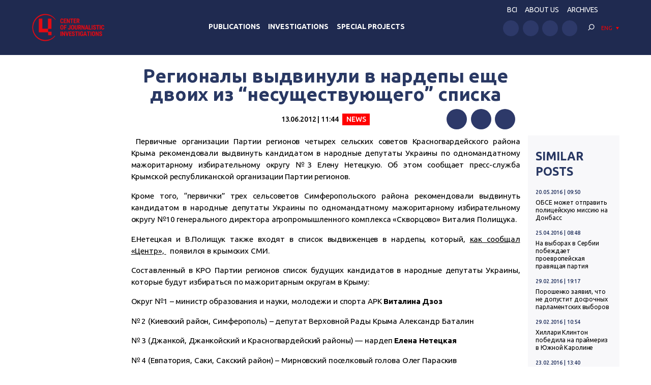

--- FILE ---
content_type: text/html; charset=UTF-8
request_url: https://investigator.org.ua/en/politics/47042/
body_size: 14129
content:
<!DOCTYPE html>
<html xmlns="http://www.w3.org/1999/xhtml" lang="en-US">
<head>
    <meta charset="UTF-8">
    <meta http-equiv="X-UA-Compatible" content="IE=edge" />
    <meta name="viewport" content="width=device-width, initial-scale=1, shrink-to-fit=no">
    <title>Регионалы выдвинули в нардепы еще двоих из &quot;несуществующего&quot; списка - Центр журналистских расследований</title>
    
    <link rel="preconnect" href="https://fonts.googleapis.com">
    <link rel="preconnect" href="https://fonts.gstatic.com" crossorigin>
    <link href="https://fonts.googleapis.com/css2?family=Ubuntu:wght@400;500;700&display=swap" rel="stylesheet">
    
	<meta name='robots' content='index, follow, max-image-preview:large, max-snippet:-1, max-video-preview:-1' />

	<!-- This site is optimized with the Yoast SEO plugin v19.14 - https://yoast.com/wordpress/plugins/seo/ -->
	<link rel="canonical" href="https://investigator.org.ua/en/politics/47042/" />
	<meta property="og:locale" content="en_US" />
	<meta property="og:type" content="article" />
	<meta property="og:title" content="Регионалы выдвинули в нардепы еще двоих из &quot;несуществующего&quot; списка - Центр журналистских расследований" />
	<meta property="og:description" content=" Первичные организации Партии регионов четырех сельских советов Красногвардейского района Крыма рекомендовали выдвинуть кандидатом в народные депутаты Украины по одномандатному мажоритарному избирательному округу №3 Елену Нетецкую. Об этом сообщает пресс-служба Крымской республиканской организации Партии регионов. Кроме того, &#8220;первички&#8221; трех сельсоветов Симферопольского района рекомендовали выдвинуть кандидатом в народные депутаты Украины по одномандатному мажоритарному избирательному округу №10 генерального директора агропромышленного..." />
	<meta property="og:url" content="https://investigator.org.ua/en/politics/47042/" />
	<meta property="og:site_name" content="Центр журналистских расследований" />
	<meta property="article:published_time" content="2012-06-13T08:44:30+00:00" />
	<meta property="og:image" content="https://investigator.org.ua/wp-content/uploads/2023/11/oglogo-e1699886546903.jpg" />
	<meta property="og:image:width" content="1000" />
	<meta property="og:image:height" content="562" />
	<meta property="og:image:type" content="image/jpeg" />
	<meta name="author" content="anna" />
	<meta name="twitter:card" content="summary_large_image" />
	<meta name="twitter:label1" content="Written by" />
	<meta name="twitter:data1" content="anna" />
	<script type="application/ld+json" class="yoast-schema-graph">{"@context":"https://schema.org","@graph":[{"@type":"WebPage","@id":"https://investigator.org.ua/en/politics/47042/","url":"https://investigator.org.ua/en/politics/47042/","name":"Регионалы выдвинули в нардепы еще двоих из \"несуществующего\" списка - Центр журналистских расследований","isPartOf":{"@id":"https://investigator.org.ua/en/#website"},"datePublished":"2012-06-13T08:44:30+00:00","dateModified":"2012-06-13T08:44:30+00:00","author":{"@id":"https://investigator.org.ua/#/schema/person/1c42a1198f759b2f4545448d7cfb4856"},"breadcrumb":{"@id":"https://investigator.org.ua/en/politics/47042/#breadcrumb"},"inLanguage":"en-US","potentialAction":[{"@type":"ReadAction","target":[["https://investigator.org.ua/en/politics/47042/"]]}]},{"@type":"BreadcrumbList","@id":"https://investigator.org.ua/en/politics/47042/#breadcrumb","itemListElement":[{"@type":"ListItem","position":1,"name":"Главная","item":"https://investigator.org.ua/en/"},{"@type":"ListItem","position":2,"name":"Регионалы выдвинули в нардепы еще двоих из &#8220;несуществующего&#8221; списка"}]},{"@type":"WebSite","@id":"https://investigator.org.ua/en/#website","url":"https://investigator.org.ua/en/","name":"Центр журналистских расследований","description":"Новости Украины, Крыма и Севастополя, политика, экономика, коррупция, аналитика и расследования.","potentialAction":[{"@type":"SearchAction","target":{"@type":"EntryPoint","urlTemplate":"https://investigator.org.ua/en/?s={search_term_string}"},"query-input":"required name=search_term_string"}],"inLanguage":"en-US"},{"@type":"Person","@id":"https://investigator.org.ua/#/schema/person/1c42a1198f759b2f4545448d7cfb4856","name":"anna","image":{"@type":"ImageObject","inLanguage":"en-US","@id":"https://investigator.org.ua/en/#/schema/person/image/","url":"https://secure.gravatar.com/avatar/093f33753c75bfb5869035dfc1e6f73a?s=96&d=wavatar&r=g","contentUrl":"https://secure.gravatar.com/avatar/093f33753c75bfb5869035dfc1e6f73a?s=96&d=wavatar&r=g","caption":"anna"}}]}</script>
	<!-- / Yoast SEO plugin. -->


<link rel='dns-prefetch' href='//static.addtoany.com' />
<link rel='dns-prefetch' href='//netdna.bootstrapcdn.com' />
<script type="text/javascript">
window._wpemojiSettings = {"baseUrl":"https:\/\/s.w.org\/images\/core\/emoji\/14.0.0\/72x72\/","ext":".png","svgUrl":"https:\/\/s.w.org\/images\/core\/emoji\/14.0.0\/svg\/","svgExt":".svg","source":{"concatemoji":"https:\/\/investigator.org.ua\/wp-includes\/js\/wp-emoji-release.min.js?ver=6.3.2"}};
/*! This file is auto-generated */
!function(i,n){var o,s,e;function c(e){try{var t={supportTests:e,timestamp:(new Date).valueOf()};sessionStorage.setItem(o,JSON.stringify(t))}catch(e){}}function p(e,t,n){e.clearRect(0,0,e.canvas.width,e.canvas.height),e.fillText(t,0,0);var t=new Uint32Array(e.getImageData(0,0,e.canvas.width,e.canvas.height).data),r=(e.clearRect(0,0,e.canvas.width,e.canvas.height),e.fillText(n,0,0),new Uint32Array(e.getImageData(0,0,e.canvas.width,e.canvas.height).data));return t.every(function(e,t){return e===r[t]})}function u(e,t,n){switch(t){case"flag":return n(e,"\ud83c\udff3\ufe0f\u200d\u26a7\ufe0f","\ud83c\udff3\ufe0f\u200b\u26a7\ufe0f")?!1:!n(e,"\ud83c\uddfa\ud83c\uddf3","\ud83c\uddfa\u200b\ud83c\uddf3")&&!n(e,"\ud83c\udff4\udb40\udc67\udb40\udc62\udb40\udc65\udb40\udc6e\udb40\udc67\udb40\udc7f","\ud83c\udff4\u200b\udb40\udc67\u200b\udb40\udc62\u200b\udb40\udc65\u200b\udb40\udc6e\u200b\udb40\udc67\u200b\udb40\udc7f");case"emoji":return!n(e,"\ud83e\udef1\ud83c\udffb\u200d\ud83e\udef2\ud83c\udfff","\ud83e\udef1\ud83c\udffb\u200b\ud83e\udef2\ud83c\udfff")}return!1}function f(e,t,n){var r="undefined"!=typeof WorkerGlobalScope&&self instanceof WorkerGlobalScope?new OffscreenCanvas(300,150):i.createElement("canvas"),a=r.getContext("2d",{willReadFrequently:!0}),o=(a.textBaseline="top",a.font="600 32px Arial",{});return e.forEach(function(e){o[e]=t(a,e,n)}),o}function t(e){var t=i.createElement("script");t.src=e,t.defer=!0,i.head.appendChild(t)}"undefined"!=typeof Promise&&(o="wpEmojiSettingsSupports",s=["flag","emoji"],n.supports={everything:!0,everythingExceptFlag:!0},e=new Promise(function(e){i.addEventListener("DOMContentLoaded",e,{once:!0})}),new Promise(function(t){var n=function(){try{var e=JSON.parse(sessionStorage.getItem(o));if("object"==typeof e&&"number"==typeof e.timestamp&&(new Date).valueOf()<e.timestamp+604800&&"object"==typeof e.supportTests)return e.supportTests}catch(e){}return null}();if(!n){if("undefined"!=typeof Worker&&"undefined"!=typeof OffscreenCanvas&&"undefined"!=typeof URL&&URL.createObjectURL&&"undefined"!=typeof Blob)try{var e="postMessage("+f.toString()+"("+[JSON.stringify(s),u.toString(),p.toString()].join(",")+"));",r=new Blob([e],{type:"text/javascript"}),a=new Worker(URL.createObjectURL(r),{name:"wpTestEmojiSupports"});return void(a.onmessage=function(e){c(n=e.data),a.terminate(),t(n)})}catch(e){}c(n=f(s,u,p))}t(n)}).then(function(e){for(var t in e)n.supports[t]=e[t],n.supports.everything=n.supports.everything&&n.supports[t],"flag"!==t&&(n.supports.everythingExceptFlag=n.supports.everythingExceptFlag&&n.supports[t]);n.supports.everythingExceptFlag=n.supports.everythingExceptFlag&&!n.supports.flag,n.DOMReady=!1,n.readyCallback=function(){n.DOMReady=!0}}).then(function(){return e}).then(function(){var e;n.supports.everything||(n.readyCallback(),(e=n.source||{}).concatemoji?t(e.concatemoji):e.wpemoji&&e.twemoji&&(t(e.twemoji),t(e.wpemoji)))}))}((window,document),window._wpemojiSettings);
</script>
<style type="text/css">
img.wp-smiley,
img.emoji {
	display: inline !important;
	border: none !important;
	box-shadow: none !important;
	height: 1em !important;
	width: 1em !important;
	margin: 0 0.07em !important;
	vertical-align: -0.1em !important;
	background: none !important;
	padding: 0 !important;
}
</style>
	<link rel='stylesheet' id='scap.flashblock-css' href='https://investigator.org.ua/wp-content/plugins/compact-wp-audio-player/css/flashblock.css?ver=6.3.2' type='text/css' media='all' />
<link rel='stylesheet' id='scap.player-css' href='https://investigator.org.ua/wp-content/plugins/compact-wp-audio-player/css/player.css?ver=6.3.2' type='text/css' media='all' />
<link rel='stylesheet' id='wp-block-library-css' href='https://investigator.org.ua/wp-includes/css/dist/block-library/style.min.css?ver=6.3.2' type='text/css' media='all' />
<style id='classic-theme-styles-inline-css' type='text/css'>
/*! This file is auto-generated */
.wp-block-button__link{color:#fff;background-color:#32373c;border-radius:9999px;box-shadow:none;text-decoration:none;padding:calc(.667em + 2px) calc(1.333em + 2px);font-size:1.125em}.wp-block-file__button{background:#32373c;color:#fff;text-decoration:none}
</style>
<style id='global-styles-inline-css' type='text/css'>
body{--wp--preset--color--black: #000000;--wp--preset--color--cyan-bluish-gray: #abb8c3;--wp--preset--color--white: #ffffff;--wp--preset--color--pale-pink: #f78da7;--wp--preset--color--vivid-red: #cf2e2e;--wp--preset--color--luminous-vivid-orange: #ff6900;--wp--preset--color--luminous-vivid-amber: #fcb900;--wp--preset--color--light-green-cyan: #7bdcb5;--wp--preset--color--vivid-green-cyan: #00d084;--wp--preset--color--pale-cyan-blue: #8ed1fc;--wp--preset--color--vivid-cyan-blue: #0693e3;--wp--preset--color--vivid-purple: #9b51e0;--wp--preset--gradient--vivid-cyan-blue-to-vivid-purple: linear-gradient(135deg,rgba(6,147,227,1) 0%,rgb(155,81,224) 100%);--wp--preset--gradient--light-green-cyan-to-vivid-green-cyan: linear-gradient(135deg,rgb(122,220,180) 0%,rgb(0,208,130) 100%);--wp--preset--gradient--luminous-vivid-amber-to-luminous-vivid-orange: linear-gradient(135deg,rgba(252,185,0,1) 0%,rgba(255,105,0,1) 100%);--wp--preset--gradient--luminous-vivid-orange-to-vivid-red: linear-gradient(135deg,rgba(255,105,0,1) 0%,rgb(207,46,46) 100%);--wp--preset--gradient--very-light-gray-to-cyan-bluish-gray: linear-gradient(135deg,rgb(238,238,238) 0%,rgb(169,184,195) 100%);--wp--preset--gradient--cool-to-warm-spectrum: linear-gradient(135deg,rgb(74,234,220) 0%,rgb(151,120,209) 20%,rgb(207,42,186) 40%,rgb(238,44,130) 60%,rgb(251,105,98) 80%,rgb(254,248,76) 100%);--wp--preset--gradient--blush-light-purple: linear-gradient(135deg,rgb(255,206,236) 0%,rgb(152,150,240) 100%);--wp--preset--gradient--blush-bordeaux: linear-gradient(135deg,rgb(254,205,165) 0%,rgb(254,45,45) 50%,rgb(107,0,62) 100%);--wp--preset--gradient--luminous-dusk: linear-gradient(135deg,rgb(255,203,112) 0%,rgb(199,81,192) 50%,rgb(65,88,208) 100%);--wp--preset--gradient--pale-ocean: linear-gradient(135deg,rgb(255,245,203) 0%,rgb(182,227,212) 50%,rgb(51,167,181) 100%);--wp--preset--gradient--electric-grass: linear-gradient(135deg,rgb(202,248,128) 0%,rgb(113,206,126) 100%);--wp--preset--gradient--midnight: linear-gradient(135deg,rgb(2,3,129) 0%,rgb(40,116,252) 100%);--wp--preset--font-size--small: 13px;--wp--preset--font-size--medium: 20px;--wp--preset--font-size--large: 36px;--wp--preset--font-size--x-large: 42px;--wp--preset--spacing--20: 0.44rem;--wp--preset--spacing--30: 0.67rem;--wp--preset--spacing--40: 1rem;--wp--preset--spacing--50: 1.5rem;--wp--preset--spacing--60: 2.25rem;--wp--preset--spacing--70: 3.38rem;--wp--preset--spacing--80: 5.06rem;--wp--preset--shadow--natural: 6px 6px 9px rgba(0, 0, 0, 0.2);--wp--preset--shadow--deep: 12px 12px 50px rgba(0, 0, 0, 0.4);--wp--preset--shadow--sharp: 6px 6px 0px rgba(0, 0, 0, 0.2);--wp--preset--shadow--outlined: 6px 6px 0px -3px rgba(255, 255, 255, 1), 6px 6px rgba(0, 0, 0, 1);--wp--preset--shadow--crisp: 6px 6px 0px rgba(0, 0, 0, 1);}:where(.is-layout-flex){gap: 0.5em;}:where(.is-layout-grid){gap: 0.5em;}body .is-layout-flow > .alignleft{float: left;margin-inline-start: 0;margin-inline-end: 2em;}body .is-layout-flow > .alignright{float: right;margin-inline-start: 2em;margin-inline-end: 0;}body .is-layout-flow > .aligncenter{margin-left: auto !important;margin-right: auto !important;}body .is-layout-constrained > .alignleft{float: left;margin-inline-start: 0;margin-inline-end: 2em;}body .is-layout-constrained > .alignright{float: right;margin-inline-start: 2em;margin-inline-end: 0;}body .is-layout-constrained > .aligncenter{margin-left: auto !important;margin-right: auto !important;}body .is-layout-constrained > :where(:not(.alignleft):not(.alignright):not(.alignfull)){max-width: var(--wp--style--global--content-size);margin-left: auto !important;margin-right: auto !important;}body .is-layout-constrained > .alignwide{max-width: var(--wp--style--global--wide-size);}body .is-layout-flex{display: flex;}body .is-layout-flex{flex-wrap: wrap;align-items: center;}body .is-layout-flex > *{margin: 0;}body .is-layout-grid{display: grid;}body .is-layout-grid > *{margin: 0;}:where(.wp-block-columns.is-layout-flex){gap: 2em;}:where(.wp-block-columns.is-layout-grid){gap: 2em;}:where(.wp-block-post-template.is-layout-flex){gap: 1.25em;}:where(.wp-block-post-template.is-layout-grid){gap: 1.25em;}.has-black-color{color: var(--wp--preset--color--black) !important;}.has-cyan-bluish-gray-color{color: var(--wp--preset--color--cyan-bluish-gray) !important;}.has-white-color{color: var(--wp--preset--color--white) !important;}.has-pale-pink-color{color: var(--wp--preset--color--pale-pink) !important;}.has-vivid-red-color{color: var(--wp--preset--color--vivid-red) !important;}.has-luminous-vivid-orange-color{color: var(--wp--preset--color--luminous-vivid-orange) !important;}.has-luminous-vivid-amber-color{color: var(--wp--preset--color--luminous-vivid-amber) !important;}.has-light-green-cyan-color{color: var(--wp--preset--color--light-green-cyan) !important;}.has-vivid-green-cyan-color{color: var(--wp--preset--color--vivid-green-cyan) !important;}.has-pale-cyan-blue-color{color: var(--wp--preset--color--pale-cyan-blue) !important;}.has-vivid-cyan-blue-color{color: var(--wp--preset--color--vivid-cyan-blue) !important;}.has-vivid-purple-color{color: var(--wp--preset--color--vivid-purple) !important;}.has-black-background-color{background-color: var(--wp--preset--color--black) !important;}.has-cyan-bluish-gray-background-color{background-color: var(--wp--preset--color--cyan-bluish-gray) !important;}.has-white-background-color{background-color: var(--wp--preset--color--white) !important;}.has-pale-pink-background-color{background-color: var(--wp--preset--color--pale-pink) !important;}.has-vivid-red-background-color{background-color: var(--wp--preset--color--vivid-red) !important;}.has-luminous-vivid-orange-background-color{background-color: var(--wp--preset--color--luminous-vivid-orange) !important;}.has-luminous-vivid-amber-background-color{background-color: var(--wp--preset--color--luminous-vivid-amber) !important;}.has-light-green-cyan-background-color{background-color: var(--wp--preset--color--light-green-cyan) !important;}.has-vivid-green-cyan-background-color{background-color: var(--wp--preset--color--vivid-green-cyan) !important;}.has-pale-cyan-blue-background-color{background-color: var(--wp--preset--color--pale-cyan-blue) !important;}.has-vivid-cyan-blue-background-color{background-color: var(--wp--preset--color--vivid-cyan-blue) !important;}.has-vivid-purple-background-color{background-color: var(--wp--preset--color--vivid-purple) !important;}.has-black-border-color{border-color: var(--wp--preset--color--black) !important;}.has-cyan-bluish-gray-border-color{border-color: var(--wp--preset--color--cyan-bluish-gray) !important;}.has-white-border-color{border-color: var(--wp--preset--color--white) !important;}.has-pale-pink-border-color{border-color: var(--wp--preset--color--pale-pink) !important;}.has-vivid-red-border-color{border-color: var(--wp--preset--color--vivid-red) !important;}.has-luminous-vivid-orange-border-color{border-color: var(--wp--preset--color--luminous-vivid-orange) !important;}.has-luminous-vivid-amber-border-color{border-color: var(--wp--preset--color--luminous-vivid-amber) !important;}.has-light-green-cyan-border-color{border-color: var(--wp--preset--color--light-green-cyan) !important;}.has-vivid-green-cyan-border-color{border-color: var(--wp--preset--color--vivid-green-cyan) !important;}.has-pale-cyan-blue-border-color{border-color: var(--wp--preset--color--pale-cyan-blue) !important;}.has-vivid-cyan-blue-border-color{border-color: var(--wp--preset--color--vivid-cyan-blue) !important;}.has-vivid-purple-border-color{border-color: var(--wp--preset--color--vivid-purple) !important;}.has-vivid-cyan-blue-to-vivid-purple-gradient-background{background: var(--wp--preset--gradient--vivid-cyan-blue-to-vivid-purple) !important;}.has-light-green-cyan-to-vivid-green-cyan-gradient-background{background: var(--wp--preset--gradient--light-green-cyan-to-vivid-green-cyan) !important;}.has-luminous-vivid-amber-to-luminous-vivid-orange-gradient-background{background: var(--wp--preset--gradient--luminous-vivid-amber-to-luminous-vivid-orange) !important;}.has-luminous-vivid-orange-to-vivid-red-gradient-background{background: var(--wp--preset--gradient--luminous-vivid-orange-to-vivid-red) !important;}.has-very-light-gray-to-cyan-bluish-gray-gradient-background{background: var(--wp--preset--gradient--very-light-gray-to-cyan-bluish-gray) !important;}.has-cool-to-warm-spectrum-gradient-background{background: var(--wp--preset--gradient--cool-to-warm-spectrum) !important;}.has-blush-light-purple-gradient-background{background: var(--wp--preset--gradient--blush-light-purple) !important;}.has-blush-bordeaux-gradient-background{background: var(--wp--preset--gradient--blush-bordeaux) !important;}.has-luminous-dusk-gradient-background{background: var(--wp--preset--gradient--luminous-dusk) !important;}.has-pale-ocean-gradient-background{background: var(--wp--preset--gradient--pale-ocean) !important;}.has-electric-grass-gradient-background{background: var(--wp--preset--gradient--electric-grass) !important;}.has-midnight-gradient-background{background: var(--wp--preset--gradient--midnight) !important;}.has-small-font-size{font-size: var(--wp--preset--font-size--small) !important;}.has-medium-font-size{font-size: var(--wp--preset--font-size--medium) !important;}.has-large-font-size{font-size: var(--wp--preset--font-size--large) !important;}.has-x-large-font-size{font-size: var(--wp--preset--font-size--x-large) !important;}
.wp-block-navigation a:where(:not(.wp-element-button)){color: inherit;}
:where(.wp-block-post-template.is-layout-flex){gap: 1.25em;}:where(.wp-block-post-template.is-layout-grid){gap: 1.25em;}
:where(.wp-block-columns.is-layout-flex){gap: 2em;}:where(.wp-block-columns.is-layout-grid){gap: 2em;}
.wp-block-pullquote{font-size: 1.5em;line-height: 1.6;}
</style>
<link rel='stylesheet' id='archives-cal-twentyfourteenlight-css' href='https://investigator.org.ua/wp-content/plugins/archives-calendar-widget/themes/twentyfourteenlight.css?ver=9.99.9' type='text/css' media='all' />
<link rel='stylesheet' id='font-awesome-css' href='//netdna.bootstrapcdn.com/font-awesome/4.1.0/css/font-awesome.css' type='text/css' media='screen' />
<link rel='stylesheet' id='fancybox-css' href='https://investigator.org.ua/wp-content/plugins/w3dev-fancybox/fancybox/jquery.fancybox.min.css?ver=6.3.2' type='text/css' media='all' />
<link rel='stylesheet' id='grid-css' href='https://investigator.org.ua/wp-content/themes/investigator_v2/css/grid.min.css?ver=6.3.2' type='text/css' media='all' />
<link rel='stylesheet' id='dev-style-css' href='https://investigator.org.ua/wp-content/themes/investigator_v2/css/style.css?c=1768994867&#038;ver=6.3.2' type='text/css' media='all' />
<link rel='stylesheet' id='theme-style-css' href='https://investigator.org.ua/wp-content/themes/investigator_v2/style.css?c=1768994867&#038;ver=6.3.2' type='text/css' media='all' />
<link rel='stylesheet' id='addtoany-css' href='https://investigator.org.ua/wp-content/plugins/add-to-any/addtoany.min.css?ver=1.16' type='text/css' media='all' />
<script type='text/javascript' src='https://investigator.org.ua/wp-content/plugins/compact-wp-audio-player/js/soundmanager2-nodebug-jsmin.js?ver=6.3.2' id='scap.soundmanager2-js'></script>
<script id="addtoany-core-js-before" type="text/javascript">
window.a2a_config=window.a2a_config||{};a2a_config.callbacks=[];a2a_config.overlays=[];a2a_config.templates={};
a2a_config.icon_color="#2d3969";
</script>
<script type='text/javascript' async src='https://static.addtoany.com/menu/page.js' id='addtoany-core-js'></script>
<script type='text/javascript' src='https://investigator.org.ua/wp-includes/js/jquery/jquery.min.js?ver=3.7.0' id='jquery-core-js'></script>
<script type='text/javascript' src='https://investigator.org.ua/wp-includes/js/jquery/jquery-migrate.min.js?ver=3.4.1' id='jquery-migrate-js'></script>
<script type='text/javascript' async src='https://investigator.org.ua/wp-content/plugins/add-to-any/addtoany.min.js?ver=1.1' id='addtoany-jquery-js'></script>
<script type='text/javascript' src='https://investigator.org.ua/wp-content/plugins/archives-calendar-widget/admin/js/jquery.arcw-init.js?ver=9.99.9' id='jquery-arcw-js'></script>
<script type='text/javascript' src='https://investigator.org.ua/wp-content/themes/investigator_v2/js/all-script.js?ver=6.3.2' id='all-script-js'></script>
<script type='text/javascript' src='https://investigator.org.ua/wp-content/themes/investigator_v2/js/jquery.sticky-sidebar.min.js?ver=6.3.2' id='sticky-sidebar-js'></script>
<script type='text/javascript' src='https://investigator.org.ua/wp-content/themes/investigator_v2/js/main.js?ver=6.3.2' id='main-script-js'></script>
<script type='text/javascript' src='https://investigator.org.ua/wp-content/themes/investigator_v2/js/theme-script.js?c=1768994867&#038;ver=6.3.2' id='theme-script-js'></script>
<link rel="https://api.w.org/" href="https://investigator.org.ua/en/wp-json/" /><link rel="alternate" type="application/json" href="https://investigator.org.ua/en/wp-json/wp/v2/posts/47042" /><link rel="EditURI" type="application/rsd+xml" title="RSD" href="https://investigator.org.ua/xmlrpc.php?rsd" />
<link rel='shortlink' href='https://investigator.org.ua/en/?p=47042' />
<link rel="alternate" type="application/json+oembed" href="https://investigator.org.ua/en/wp-json/oembed/1.0/embed?url=https%3A%2F%2Finvestigator.org.ua%2Fen%2Fpolitics%2F47042%2F" />
<link rel="alternate" type="text/xml+oembed" href="https://investigator.org.ua/en/wp-json/oembed/1.0/embed?url=https%3A%2F%2Finvestigator.org.ua%2Fen%2Fpolitics%2F47042%2F&#038;format=xml" />

<style>
.scroll-back-to-top-wrapper {
    position: fixed;
	opacity: 0;
	visibility: hidden;
	overflow: hidden;
	text-align: center;
	z-index: 99999999;
    background-color: #2d3969;
	color: #eeeeee;
	width: 50px;
	height: 48px;
	line-height: 48px;
	right: 30px;
	bottom: 30px;
	padding-top: 2px;
	border-top-left-radius: 10px;
	border-top-right-radius: 10px;
	border-bottom-right-radius: 10px;
	border-bottom-left-radius: 10px;
	-webkit-transition: all 0.5s ease-in-out;
	-moz-transition: all 0.5s ease-in-out;
	-ms-transition: all 0.5s ease-in-out;
	-o-transition: all 0.5s ease-in-out;
	transition: all 0.5s ease-in-out;
}
.scroll-back-to-top-wrapper:hover {
	background-color: #3d6196;
  color: #eeeeee;
}
.scroll-back-to-top-wrapper.show {
    visibility:visible;
    cursor:pointer;
	opacity: 1.0;
}
.scroll-back-to-top-wrapper i.fa {
	line-height: inherit;
}
.scroll-back-to-top-wrapper .fa-lg {
	vertical-align: 0;
}
</style><style>
.qtranxs_flag_ru {background-image: url(https://investigator.org.ua/wp-content/plugins/qtranslate-xt-master/flags/ru.png); background-repeat: no-repeat;}
.qtranxs_flag_ua {background-image: url(https://investigator.org.ua/wp-content/plugins/qtranslate-xt-master/flags/ua.png); background-repeat: no-repeat;}
.qtranxs_flag_en {background-image: url(https://investigator.org.ua/wp-content/plugins/qtranslate-xt-master/flags/gb.png); background-repeat: no-repeat;}
</style>
<link hreflang="ru" href="https://investigator.org.ua/ru/politics/47042/" rel="alternate" />
<link hreflang="ua" href="https://investigator.org.ua/ua/politics/47042/" rel="alternate" />
<link hreflang="en" href="https://investigator.org.ua/en/politics/47042/" rel="alternate" />
<link hreflang="x-default" href="https://investigator.org.ua/politics/47042/" rel="alternate" />
<meta name="generator" content="qTranslate-XT 3.15.2" />
    
    <!-- Google tag (gtag.js) -->
    <script async src="https://www.googletagmanager.com/gtag/js?id=G-2XJ17E4NKS"></script>
    <script>
	  window.dataLayer = window.dataLayer || [];
	  function gtag(){dataLayer.push(arguments);}
	  gtag('js', new Date());
	
	  gtag('config', 'G-2XJ17E4NKS');
    </script>
    
    <!-- Meta Pixel Code -->
    <script>
    !function(f,b,e,v,n,t,s)
    {if(f.fbq)return;n=f.fbq=function(){n.callMethod?
    n.callMethod.apply(n,arguments):n.queue.push(arguments)};
    if(!f._fbq)f._fbq=n;n.push=n;n.loaded=!0;n.version='2.0';
    n.queue=[];t=b.createElement(e);t.async=!0;
    t.src=v;s=b.getElementsByTagName(e)[0];
    s.parentNode.insertBefore(t,s)}(window, document,'script',
    'https://connect.facebook.net/en_US/fbevents.js');
    fbq('init', '230967286529626');
    fbq('track', 'PageView');
    </script>
    <noscript><img height="1" width="1" style="display:none"
    src="https://www.facebook.com/tr?id=230967286529626&ev=PageView&noscript=1"
    /></noscript>
    <!-- End Meta Pixel Code -->

</head>
<body class="post-template-default single single-post postid-47042 single-format-standard"> 
<div class="wrapper">
    <header class="header">
        <div class="content">
            <div class="header__logo">
                <a href="https://investigator.org.ua/en" class="logo _header" title="Центр журналистских расследований">
                                        <img src="https://investigator.org.ua/wp-content/themes/investigator_v2/images/logoen.png" width="288" height="100" alt="Центр журналистских расследований">
                </a>
            </div>
            <div class="header__nav">
                <nav class="navigation">
                    <div class="navigation__head"></div>
                    <div class="navigation__main"><ul id="menu-main-menu" class="dropdown-menu"><li id="menu-item-260566" class="menu-item menu-item-type-taxonomy menu-item-object-category menu-item-260566"><a href="https://investigator.org.ua/en/publication/">Publications</a></li>
<li id="menu-item-260568" class="menu-item menu-item-type-taxonomy menu-item-object-category menu-item-260568"><a href="https://investigator.org.ua/en/investigations/">Investigations</a></li>
<li id="menu-item-260569" class="menu-item menu-item-type-taxonomy menu-item-object-post_tag menu-item-260569"><a href="https://investigator.org.ua/en/tag/speczproekty/">Special Projects</a></li>
</ul></div>                    <div class="navigation__bottom"></div>
                </nav>
            </div>
            <div class="header__right">
                <div class="header__nav" data-da="navigation__bottom,0,1000">
                    <ul id="menu-top-menu" class="header-nav"><li id="menu-item-260002" class="menu-item menu-item-type-custom menu-item-object-custom menu-item-260002"><a href="https://court.investigator.org.ua/">BCI</a></li>
<li id="menu-item-260003" class="menu-item menu-item-type-post_type menu-item-object-page menu-item-260003"><a href="https://investigator.org.ua/en/about/">ABOUT US</a></li>
<li id="menu-item-231936" class="menu-item menu-item-type-post_type menu-item-object-page menu-item-231936"><a href="https://investigator.org.ua/en/archives/">Archives</a></li>
</ul>                </div>
                <div class="header__row">
                    <div class="header__social" data-da="navigation__bottom,1,1000">
                        <ul class="social "><li><a href="https://www.facebook.com/investigator.org.ua/" target="_blank" rel="nofollow"><img src="https://investigator.org.ua/wp-content/themes/investigator_v2/images/icons/facebook.svg" alt="" width="50" height="50"></a></li><li><a href="https://www.youtube.com/channel/UCG10-zIqLSWwDYnaESCOVNA" target="_blank" rel="nofollow"><img src="https://investigator.org.ua/wp-content/themes/investigator_v2/images/icons/youtube.svg" alt="" width="50" height="50"></a></li><li><a href="https://www.twitter.com/InvestigatorUa" target="_blank" rel="nofollow"><img src="https://investigator.org.ua/wp-content/themes/investigator_v2/images/icons/twitter.svg" alt="" width="50" height="50"></a></li><li><a href="https://t.me/investigatorua" target="_blank" rel="nofollow"><img src="https://investigator.org.ua/wp-content/themes/investigator_v2/images/icons/telegram.svg" alt="" width="50" height="50"></a></li></ul>                    </div>
                    <div class="header__search" data-da="navigation__head,0,1000">
                        <div class="search">
                            <div class="search__toggle js-search-toggle">
                                <svg viewBox="0 0 30 30" fill="none" xmlns="http://www.w3.org/2000/svg">
                                    <path d="M16.2 20.6C19.956 20.6 23 17.556 23 13.8C23 10.044 19.956 7 16.2 7C12.444 7 9.39999 10.044 9.39999 13.8C9.39999 17.556 12.444 20.6 16.2 20.6ZM16.2 19C13.328 19 11 16.672 11 13.8C11 10.928 13.328 8.6 16.2 8.6C19.072 8.6 21.4 10.928 21.4 13.8C21.4 16.672 19.072 19 16.2 19Z" fill="currentColor"/>
                                    <path d="M7.23379 21.634C6.92179 21.946 6.92179 22.453 7.23379 22.765C7.54579 23.077 8.0528 23.077 8.3648 22.765L12.5248 18.605C12.8368 18.293 12.8368 17.786 12.5248 17.474C12.2128 17.162 11.7058 17.162 11.3938 17.474L7.23379 21.634Z" fill="currentColor"/>
                                </svg>
                            </div>
                            <form method="get" action="https://investigator.org.ua/en/" class="search__form search-form" data-da="navigation__content,1,1000">
    <input type="search" placeholder="Search" name="s" class="search-form__input" value="">
    <button type="submit" class="search-form__button btn">Search</button>
</form>                            
                        </div>
                    </div>
                    <div class="header__lang" data-da="navigation__head,1,1000">
                                                <div class="lang-dropdown">
                            <div class="lang-dropdown__current">ENG</div>
                            <noindex>
<ul class="language-chooser language-chooser-text qtranxs_language_chooser" id="qtranslate-chooser">
<li class="lang-ru"><a href="https://investigator.org.ua/ru/politics/47042/" title="РУС (ru)" class="qtranxs_text qtranxs_text_ru"><span>РУС</span></a></li>
<li class="lang-ua"><a href="https://investigator.org.ua/ua/politics/47042/" title="УКР (ua)" class="qtranxs_text qtranxs_text_ua"><span>УКР</span></a></li>
<li class="lang-en active"><a href="https://investigator.org.ua/en/politics/47042/" title="ENG (en)" class="qtranxs_text qtranxs_text_en"><span>ENG</span></a></li>
</ul><div class="qtranxs_widget_end"></div>
</noindex>
                        </div>
                    </div>
                </div>

                <div class="icon-menu">
                    <div class="sw-topper"></div>
                    <div class="sw-bottom"></div>
                    <div class="sw-footer"></div>
                </div>
            </div>
        </div>
    </header>

<main class="main pb-0">
    <div class="content">
        <div class="single-post">
            
            <div class="row">
                <div class="col-12 col-lg-8 offset-lg-2">
                    <h1 class="title-48 txt-center">Регионалы выдвинули в нардепы еще двоих из &#8220;несуществующего&#8221; списка</h1>
                    <div class="row align-items-center mb-3">
                        <div class="col-12 col-lg-6 offset-lg-3 d-flex flex-column justify-content-center align-items-center flex-lg-row">
                            <div class="single-post__date">13.06.2012 | 11:44</div>
                            
                                                        <div class="single-post__cat">
                                <a href="https://investigator.org.ua/en/news-2/">News</a>
                            </div>
                                                        
                        </div>
                        <div class="col-12 col-lg-3">
                            <div class="single-post__share">
                                <div class="addtoany_shortcode"><div class="a2a_kit a2a_kit_size_40 addtoany_list" data-a2a-url="https://investigator.org.ua/en/politics/47042/" data-a2a-title="Регионалы выдвинули в нардепы еще двоих из “несуществующего” списка"><a class="a2a_button_facebook" href="https://www.addtoany.com/add_to/facebook?linkurl=https%3A%2F%2Finvestigator.org.ua%2Fen%2Fpolitics%2F47042%2F&amp;linkname=%D0%A0%D0%B5%D0%B3%D0%B8%D0%BE%D0%BD%D0%B0%D0%BB%D1%8B%20%D0%B2%D1%8B%D0%B4%D0%B2%D0%B8%D0%BD%D1%83%D0%BB%D0%B8%20%D0%B2%20%D0%BD%D0%B0%D1%80%D0%B4%D0%B5%D0%BF%D1%8B%20%D0%B5%D1%89%D0%B5%20%D0%B4%D0%B2%D0%BE%D0%B8%D1%85%20%D0%B8%D0%B7%20%E2%80%9C%D0%BD%D0%B5%D1%81%D1%83%D1%89%D0%B5%D1%81%D1%82%D0%B2%D1%83%D1%8E%D1%89%D0%B5%D0%B3%D0%BE%E2%80%9D%20%D1%81%D0%BF%D0%B8%D1%81%D0%BA%D0%B0" title="Facebook" rel="nofollow noopener" target="_blank"></a><a class="a2a_button_twitter" href="https://www.addtoany.com/add_to/twitter?linkurl=https%3A%2F%2Finvestigator.org.ua%2Fen%2Fpolitics%2F47042%2F&amp;linkname=%D0%A0%D0%B5%D0%B3%D0%B8%D0%BE%D0%BD%D0%B0%D0%BB%D1%8B%20%D0%B2%D1%8B%D0%B4%D0%B2%D0%B8%D0%BD%D1%83%D0%BB%D0%B8%20%D0%B2%20%D0%BD%D0%B0%D1%80%D0%B4%D0%B5%D0%BF%D1%8B%20%D0%B5%D1%89%D0%B5%20%D0%B4%D0%B2%D0%BE%D0%B8%D1%85%20%D0%B8%D0%B7%20%E2%80%9C%D0%BD%D0%B5%D1%81%D1%83%D1%89%D0%B5%D1%81%D1%82%D0%B2%D1%83%D1%8E%D1%89%D0%B5%D0%B3%D0%BE%E2%80%9D%20%D1%81%D0%BF%D0%B8%D1%81%D0%BA%D0%B0" title="Twitter" rel="nofollow noopener" target="_blank"></a><a class="a2a_button_telegram" href="https://www.addtoany.com/add_to/telegram?linkurl=https%3A%2F%2Finvestigator.org.ua%2Fen%2Fpolitics%2F47042%2F&amp;linkname=%D0%A0%D0%B5%D0%B3%D0%B8%D0%BE%D0%BD%D0%B0%D0%BB%D1%8B%20%D0%B2%D1%8B%D0%B4%D0%B2%D0%B8%D0%BD%D1%83%D0%BB%D0%B8%20%D0%B2%20%D0%BD%D0%B0%D1%80%D0%B4%D0%B5%D0%BF%D1%8B%20%D0%B5%D1%89%D0%B5%20%D0%B4%D0%B2%D0%BE%D0%B8%D1%85%20%D0%B8%D0%B7%20%E2%80%9C%D0%BD%D0%B5%D1%81%D1%83%D1%89%D0%B5%D1%81%D1%82%D0%B2%D1%83%D1%8E%D1%89%D0%B5%D0%B3%D0%BE%E2%80%9D%20%D1%81%D0%BF%D0%B8%D1%81%D0%BA%D0%B0" title="Telegram" rel="nofollow noopener" target="_blank"></a></div></div>                            </div>
                        </div>
                    </div>
                                    </div>
            </div>
            
            <div class="row _offset20 single-post-row">
                
                <div class="col-12 col-lg-2">
                    <aside class="aside">
                                            </aside>
                </div>
                
                <div class="col-12 col-lg-8">
                    <div class="single-post__content">
                        <div class="entry-content">
                            
                            <p style="text-align: justify;"> Первичные организации Партии регионов четырех сельских советов Красногвардейского района Крыма рекомендовали выдвинуть кандидатом в народные депутаты Украины по одномандатному мажоритарному избирательному округу №3 Елену Нетецкую. Об этом сообщает пресс-служба Крымской республиканской организации Партии регионов.</p>
<p style="text-align: justify;">Кроме того, &#8220;первички&#8221; трех сельсоветов Симферопольского района рекомендовали выдвинуть кандидатом в народные депутаты Украины по одномандатному мажоритарному избирательному округу №10 генерального директора агропромышленного комплекса «Скворцово» Виталия Полищука.</p>
<p style="text-align: justify;">Е.Нетецкая и В.Полищук также входят в список выдвиженцев в нардепы, который, <a href="http://investigator.org.ua/news/45840/" target="_blank">как сообщал «Центр», </a>  появился в крымских СМИ.</p>
<p style="text-align: justify;">Составленный в КРО Партии регионов список будущих кандидатов в народные депутаты Украины, которые будут избираться по мажоритарным округам в Крыму:</p>
<p style="text-align: justify;">Округ №1 – министр образования и науки, молодежи и спорта АРК <strong>Виталина Дзоз</strong></p>
<p style="text-align: justify;">№ 2 (Киевский район, Симферополь) – депутат Верховной Рады Крыма Александр Баталин</p>
<p style="text-align: justify;">№ 3 (Джанкой, Джанкойский и Красногвардейский районы) — нардеп <strong>Елена Нетецкая</strong></p>
<p style="text-align: justify;">№ 4 (Евпатория, Саки, Сакский район) – Мирновский поселковый голова Олег Параскив</p>
<p style="text-align: justify;">№ 5 (Керчь) – секретарь Керченского горсовета Валентина Лютикова</p>
<p style="text-align: justify;">№ 6 (Феодосия)– Юрий Тишков, заслуженный летчик-испытатель СССР, Герой Украины, возглавляет Государственный авиационный научно-исследовательский центр в Феодосии.</p>
<p style="text-align: justify;">№ 7 (Ялта, Алушта) – министр регионального развития и жилищно-коммунального хозяйства<strong>Сергей Брайко</strong></p>
<p style="text-align: justify;">№ 8 (Судак, Белогорский, Нижнегорский, Советский и часть Симферопольского района) — нардеп<strong>Борис Дейч</strong></p>
<p style="text-align: justify;">№ 9 (Армянск, Красноперекопск, а также Красноперекопский, Первомайский, Раздольненский и Черноморский районы) – председатель правления ПАО «Крымэнерго» Григорий Груба</p>
<p style="text-align: justify;">№ 10 (Бахчисарайский район, часть Симферопольского района) – президент группы компаний «Скворцово», депутат Симферопольского райсовета <strong>Виталий Полищук</strong></p>
<p style="text-align: justify;">Позже премьер-министр Крыма Анатолий Могилев заявлял, что никакого списка не существует.</p>
<p style="text-align: justify;">
                            
                        </div>
                        
                        <div class="single-post__tags">Tags: <a href="https://investigator.org.ua/en/tag/%d0%b2%d1%8b%d0%b1%d0%be%d1%80%d1%8b/" rel="tag">выборы</a>, <a href="https://investigator.org.ua/en/tag/%d0%bd%d0%b5%d1%82%d0%b5%d1%86%d0%ba%d0%b0%d1%8f/" rel="tag">Нетецкая</a>, <a href="https://investigator.org.ua/en/tag/%d0%bf%d0%be%d0%bb%d0%b8%d1%89%d1%83%d0%ba/" rel="tag">Полищук</a>, <a href="https://investigator.org.ua/en/tag/%d1%80%d0%b5%d0%b3%d0%b8%d0%be%d0%bd%d0%b0%d0%bb%d1%8b/" rel="tag">регионалы</a></div>                        
                    </div>
                </div>
                
                <div class="col-12 col-lg-2">
                    <aside class="aside" id="sticky-right">
                                                                                        <div class="similar-news">
                                        <div class="title-30">Similar posts</div>
                                        <div class="news">
                                                                                        <div class="news__item">
                                                <div class="news__row">
                                                    <div class="news__time">20.05.2016 | 09:50</div>
                                                </div>
                                                <a href="https://investigator.org.ua/en/news-2/180161/" class="news__title">ОБСЕ может отправить полицейскую миссию на Донбасс</a>
                                            </div>
                                                                                        <div class="news__item">
                                                <div class="news__row">
                                                    <div class="news__time">25.04.2016 | 08:48</div>
                                                </div>
                                                <a href="https://investigator.org.ua/en/news-2/178478/" class="news__title">На выборах в Сербии побеждает проевропейская правящая партия</a>
                                            </div>
                                                                                        <div class="news__item">
                                                <div class="news__row">
                                                    <div class="news__time">29.02.2016 | 19:17</div>
                                                </div>
                                                <a href="https://investigator.org.ua/en/news-2/174997/" class="news__title">Порошенко заявил, что не допустит досрочных парламентских выборов</a>
                                            </div>
                                                                                        <div class="news__item">
                                                <div class="news__row">
                                                    <div class="news__time">29.02.2016 | 10:54</div>
                                                </div>
                                                <a href="https://investigator.org.ua/en/news-2/174929/" class="news__title">Хиллари Клинтон победила на праймериз в Южной Каролине</a>
                                            </div>
                                                                                        <div class="news__item">
                                                <div class="news__row">
                                                    <div class="news__time">23.02.2016 | 13:40</div>
                                                </div>
                                                <a href="https://investigator.org.ua/en/news-2/174639/" class="news__title">Асад назначил на 13 апреля парламентские выборы в Сирии</a>
                                            </div>
                                                                                    </div>
                                    </div>                        
                                                                        </aside>
                </div>
                
            </div><!-- end .row -->
            
        </div>
    </div>
</main>


    <section class="more-article">
        <div class="content">
            <h2 class="title-30">More news</h2>
            <div class="post-list">
                <div class="row">
                                        <div class="col-12 col-lg-4 col-md-6">
                        <div class="post">
                            <a href="https://investigator.org.ua/en/investigations/281212/" class="post__thumb thumb">                            
                                <img width="300" height="225" src="https://investigator.org.ua/wp-content/uploads/2026/01/001-1-300x225.jpg" class="attachment-medium size-medium wp-post-image" alt="" decoding="async" loading="lazy" srcset="https://investigator.org.ua/wp-content/uploads/2026/01/001-1-300x225.jpg 300w, https://investigator.org.ua/wp-content/uploads/2026/01/001-1-1024x768.jpg 1024w, https://investigator.org.ua/wp-content/uploads/2026/01/001-1-768x576.jpg 768w, https://investigator.org.ua/wp-content/uploads/2026/01/001-1.jpg 1280w" sizes="(max-width: 300px) 100vw, 300px" />
                                                            </a>
                            <div class="post__body">
                                <div class="authors-wrap"><div class="post-author-row"><div class="post__author-thumb">
                        <a href="https://investigator.org.ua/en/authors/oleg-baturin/" class="post__author-thumb-item thumb"><img src="https://investigator.org.ua/wp-content/uploads/2023/11/baturin-150x150.jpeg" alt="Oleg Baturin"></a>
                    </div><div class="post__author">
                    <a href="https://investigator.org.ua/en/authors/oleg-baturin/">Oleg Baturin</a>
                </div>
            </div></div>
                            </div>
                        </div>

						                                <div class="post__full-width" style="padding-bottom:20px">
                                    <a href="https://investigator.org.ua/en/investigations/281212/" class="post__title__sidebar">What Were Salaries and Bonuses of Heads of Local Military Administrations in Kherson Region in 2025?</a>
                                </div>
                    </div>
                                        <div class="col-12 col-lg-4 col-md-6">
                        <div class="post">
                            <a href="https://investigator.org.ua/en/investigations/281019/" class="post__thumb thumb">                            
                                <img width="300" height="165" src="https://investigator.org.ua/wp-content/uploads/2026/01/001-300x165.jpg" class="attachment-medium size-medium wp-post-image" alt="" decoding="async" loading="lazy" srcset="https://investigator.org.ua/wp-content/uploads/2026/01/001-300x165.jpg 300w, https://investigator.org.ua/wp-content/uploads/2026/01/001-1024x563.jpg 1024w, https://investigator.org.ua/wp-content/uploads/2026/01/001-768x422.jpg 768w, https://investigator.org.ua/wp-content/uploads/2026/01/001-1536x845.jpg 1536w, https://investigator.org.ua/wp-content/uploads/2026/01/001.jpg 1698w" sizes="(max-width: 300px) 100vw, 300px" />
                                                            </a>
                            <div class="post__body">
                                <div class="authors-wrap"><div class="post-author-row"><div class="post__author-thumb">
                        <a href="https://investigator.org.ua/en/authors/oleg-baturin/" class="post__author-thumb-item thumb"><img src="https://investigator.org.ua/wp-content/uploads/2023/11/baturin-150x150.jpeg" alt="Oleg Baturin"></a>
                    </div><div class="post__author">
                    <a href="https://investigator.org.ua/en/authors/oleg-baturin/">Oleg Baturin</a>
                </div>
            </div></div>
                            </div>
                        </div>

						                                <div class="post__full-width" style="padding-bottom:20px">
                                    <a href="https://investigator.org.ua/en/investigations/281019/" class="post__title__sidebar">How Russians Destroyed Health Care System in Occupied Kherson Region</a>
                                </div>
                    </div>
                                        <div class="col-12 col-lg-4 col-md-6">
                        <div class="post">
                            <a href="https://investigator.org.ua/en/investigations/280837/" class="post__thumb thumb">                            
                                <img width="300" height="164" src="https://investigator.org.ua/wp-content/uploads/2025/12/byudzheti-oblozhka-300x164.jpg" class="attachment-medium size-medium wp-post-image" alt="" decoding="async" loading="lazy" srcset="https://investigator.org.ua/wp-content/uploads/2025/12/byudzheti-oblozhka-300x164.jpg 300w, https://investigator.org.ua/wp-content/uploads/2025/12/byudzheti-oblozhka-1024x559.jpg 1024w, https://investigator.org.ua/wp-content/uploads/2025/12/byudzheti-oblozhka-768x419.jpg 768w, https://investigator.org.ua/wp-content/uploads/2025/12/byudzheti-oblozhka-1536x838.jpg 1536w, https://investigator.org.ua/wp-content/uploads/2025/12/byudzheti-oblozhka.jpg 1980w" sizes="(max-width: 300px) 100vw, 300px" />
                                                            </a>
                            <div class="post__body">
                                <div class="authors-wrap"><div class="post-author-row"><div class="post__author-thumb">
                        <a href="https://investigator.org.ua/en/authors/petro-kobernyk/" class="post__author-thumb-item thumb"><img src="https://investigator.org.ua/wp-content/uploads/2023/11/kobernyk-150x150.jpeg" alt="Petro Kobernyk"></a>
                    </div><div class="post__author">
                    <a href="https://investigator.org.ua/en/authors/petro-kobernyk/">Petro Kobernyk</a>
                </div>
            </div></div>
                            </div>
                        </div>

						                                <div class="post__full-width" style="padding-bottom:20px">
                                    <a href="https://investigator.org.ua/en/investigations/280837/" class="post__title__sidebar">How Military Administrations of Occupied Kherson Communities Spend Budgetary Resources</a>
                                </div>
                    </div>
                                    </div>
            </div>
        </div>
    </section>
    

        <footer class="footer">
        <div class="content">
            <div class="footer__row">
                <div class="footer__col-1">
                    <div class="footer__logo">
                                                <a href="https://investigator.org.ua/en" class="logo _footer"><img src="https://investigator.org.ua/wp-content/themes/investigator_v2/images/logoen.png" width="288" height="100" alt="Центр журналистских расследований"></a>
                    </div>
                    
                    <a class="gijn-logowrapper" href="https://gijn.org/" target="_blank">
                        <span class="world-text"><img src="https://investigator.org.ua/wp-content/themes/investigator_v2/images/gijn-logo-light.png"  width="300" alt="Global Investigative Journalism Network"></span>
                    </a>
                </div>
                <div class="footer__col-2">
                    <nav class="footer__nav"><ul id="menu-footer-menu" class="footer-nav"><li class="menu-item menu-item-type-taxonomy menu-item-object-category menu-item-260566"><a href="https://investigator.org.ua/en/publication/">Publications</a></li>
<li class="menu-item menu-item-type-taxonomy menu-item-object-category menu-item-260568"><a href="https://investigator.org.ua/en/investigations/">Investigations</a></li>
<li class="menu-item menu-item-type-taxonomy menu-item-object-post_tag menu-item-260569"><a href="https://investigator.org.ua/en/tag/speczproekty/">Special Projects</a></li>
</ul></nav>                    <div class="footer__txt">
                        <aside id="text-33" class="widget footer-widget widget_text">			<div class="textwidget"><p>Mailing address:<br />
<a href="/cdn-cgi/l/email-protection#81e4e5e8f5eef3afe8eff7e4f2f5e8e6e0f5eef3c1e6ece0e8edafe2eeec"><span class="__cf_email__" data-cfemail="7217161b061d005c1b1c041701061b1513061d0032151f131b1e5c111d1f">[email&#160;protected]</span></a></p>
<p>Mirror website:<br />
<a href="#" target="_blank" rel="noopener">investigator-mirror.org.ua</a></p>
</div>
		</aside>                    </div>
                </div>
                <div class="footer__col-3">
                    <div class="footer__social">
                        <ul class="social "><li><a href="https://www.facebook.com/investigator.org.ua/" target="_blank" rel="nofollow"><img src="https://investigator.org.ua/wp-content/themes/investigator_v2/images/icons/facebook.svg" alt="" width="50" height="50"></a></li><li><a href="https://www.youtube.com/channel/UCG10-zIqLSWwDYnaESCOVNA" target="_blank" rel="nofollow"><img src="https://investigator.org.ua/wp-content/themes/investigator_v2/images/icons/youtube.svg" alt="" width="50" height="50"></a></li><li><a href="https://www.twitter.com/InvestigatorUa" target="_blank" rel="nofollow"><img src="https://investigator.org.ua/wp-content/themes/investigator_v2/images/icons/twitter.svg" alt="" width="50" height="50"></a></li><li><a href="https://t.me/investigatorua" target="_blank" rel="nofollow"><img src="https://investigator.org.ua/wp-content/themes/investigator_v2/images/icons/telegram.svg" alt="" width="50" height="50"></a></li></ul>                    </div>
                </div>
            </div>
                        <div class="footer__copyright _mt">© 2015 - 2026 Center for journalistic investigations.</div>
                    </div>
				<script data-cfasync="false" src="/cdn-cgi/scripts/5c5dd728/cloudflare-static/email-decode.min.js"></script><script>
                (function(i,s,o,g,r,a,m){i['GoogleAnalyticsObject']=r;i[r]=i[r]||function(){
                        (i[r].q=i[r].q||[]).push(arguments)},i[r].l=1*new Date();a=s.createElement(o),
                    m=s.getElementsByTagName(o)[0];a.async=1;a.src=g;m.parentNode.insertBefore(a,m)
                })(window,document,'script','https://www.google-analytics.com/analytics.js','ga');

                ga('create', 'UA-74893233-1', 'auto');
                ga('send', 'pageview');

            </script>
    </footer>

</div><!-- end .wrapper -->


<!-- WP Audio player plugin v1.9.9 - https://www.tipsandtricks-hq.com/wordpress-audio-music-player-plugin-4556/ -->
    <script type="text/javascript">
        soundManager.useFlashBlock = true; // optional - if used, required flashblock.css
        soundManager.url = 'https://investigator.org.ua/wp-content/plugins/compact-wp-audio-player/swf/soundmanager2.swf';
        function play_mp3(flg, ids, mp3url, volume, loops)
        {
            //Check the file URL parameter value
            var pieces = mp3url.split("|");
            if (pieces.length > 1) {//We have got an .ogg file too
                mp3file = pieces[0];
                oggfile = pieces[1];
                //set the file URL to be an array with the mp3 and ogg file
                mp3url = new Array(mp3file, oggfile);
            }

            soundManager.createSound({
                id: 'btnplay_' + ids,
                volume: volume,
                url: mp3url
            });

            if (flg == 'play') {
                    soundManager.play('btnplay_' + ids, {
                    onfinish: function() {
                        if (loops == 'true') {
                            loopSound('btnplay_' + ids);
                        }
                        else {
                            document.getElementById('btnplay_' + ids).style.display = 'inline';
                            document.getElementById('btnstop_' + ids).style.display = 'none';
                        }
                    }
                });
            }
            else if (flg == 'stop') {
    //soundManager.stop('btnplay_'+ids);
                soundManager.pause('btnplay_' + ids);
            }
        }
        function show_hide(flag, ids)
        {
            if (flag == 'play') {
                document.getElementById('btnplay_' + ids).style.display = 'none';
                document.getElementById('btnstop_' + ids).style.display = 'inline';
            }
            else if (flag == 'stop') {
                document.getElementById('btnplay_' + ids).style.display = 'inline';
                document.getElementById('btnstop_' + ids).style.display = 'none';
            }
        }
        function loopSound(soundID)
        {
            window.setTimeout(function() {
                soundManager.play(soundID, {onfinish: function() {
                        loopSound(soundID);
                    }});
            }, 1);
        }
        function stop_all_tracks()
        {
            soundManager.stopAll();
            var inputs = document.getElementsByTagName("input");
            for (var i = 0; i < inputs.length; i++) {
                if (inputs[i].id.indexOf("btnplay_") == 0) {
                    inputs[i].style.display = 'inline';//Toggle the play button
                }
                if (inputs[i].id.indexOf("btnstop_") == 0) {
                    inputs[i].style.display = 'none';//Hide the stop button
                }
            }
        }
    </script>
    <div class="scroll-back-to-top-wrapper">
	<span class="scroll-back-to-top-inner">
					<i class="fa fa-2x fa-arrow-circle-up"></i>
			</span>
</div><script type='text/javascript' id='scroll-back-to-top-js-extra'>
/* <![CDATA[ */
var scrollBackToTop = {"scrollDuration":"500","fadeDuration":"0.5"};
/* ]]> */
</script>
<script type='text/javascript' src='https://investigator.org.ua/wp-content/plugins/scroll-back-to-top/assets/js/scroll-back-to-top.js' id='scroll-back-to-top-js'></script>
<script type='text/javascript' src='https://investigator.org.ua/wp-content/plugins/w3dev-fancybox/fancybox/jquery.fancybox.min.js?ver=3.1.25' id='fancybox-js'></script>

<!-- fancyBox 3 for Wordpress -->
	<script type="text/javascript">
		jQuery(function() {

			var images = jQuery('a').filter(function() {
				return /\.(jpe?g|png|gif|bmp|webp)$/i.test(jQuery(this).attr('href'))
			});

			var gallery = jQuery('.gallery-item a').filter(function() {
				return /\.(jpe?g|png|gif|bmp|webp)$/i.test(jQuery(this).attr('href'))
			});

			var inline = jQuery('a[href^="#"]:not([href="#"])');

							images.each(function() {
					var title = jQuery(this).children("img").attr("title");
					var caption = jQuery(this).children("img").attr("alt");
					jQuery(this).attr("data-fancybox", "").attr("title", title).attr('data-caption', caption);
				});
			
							gallery.each(function() {
					jQuery(this).removeAttr("data-fancybox");
				});
			
			

			jQuery("[data-fancybox]").fancybox({
				'loop': false,
				'margin': [44, 0],
				'gutter': 50,
				'keyboard': true,
				'arrows': true,
				'infobar': false,
				'toolbar': true,
				'buttons': ["slideShow", "fullScreen", "thumbs", "close"],
				'idleTime': 4,
				'protect': false,
				'modal': false,
				'animationEffect': "zoom",
				'animationDuration': 350,
				'transitionEffect': "fade",
				'transitionDuration': 350,
											});

		});
	</script>

<!-- END fancyBox 3 for Wordpress -->

<script>(function(){function c(){var b=a.contentDocument||a.contentWindow.document;if(b){var d=b.createElement('script');d.innerHTML="window.__CF$cv$params={r:'9c15c714fe749de8',t:'MTc2ODk4NzY2Ng=='};var a=document.createElement('script');a.src='/cdn-cgi/challenge-platform/scripts/jsd/main.js';document.getElementsByTagName('head')[0].appendChild(a);";b.getElementsByTagName('head')[0].appendChild(d)}}if(document.body){var a=document.createElement('iframe');a.height=1;a.width=1;a.style.position='absolute';a.style.top=0;a.style.left=0;a.style.border='none';a.style.visibility='hidden';document.body.appendChild(a);if('loading'!==document.readyState)c();else if(window.addEventListener)document.addEventListener('DOMContentLoaded',c);else{var e=document.onreadystatechange||function(){};document.onreadystatechange=function(b){e(b);'loading'!==document.readyState&&(document.onreadystatechange=e,c())}}}})();</script></body>
</html><!--
Performance optimized by Redis Object Cache. Learn more: https://wprediscache.com

Retrieved 3040 objects (2 MB) from Redis using PhpRedis (v5.3.7).
-->

<!-- Dynamic page generated in 0.807 seconds. -->
<!-- Cached page generated by WP-Super-Cache on 2026-01-21 11:27:47 -->

<!-- super cache -->